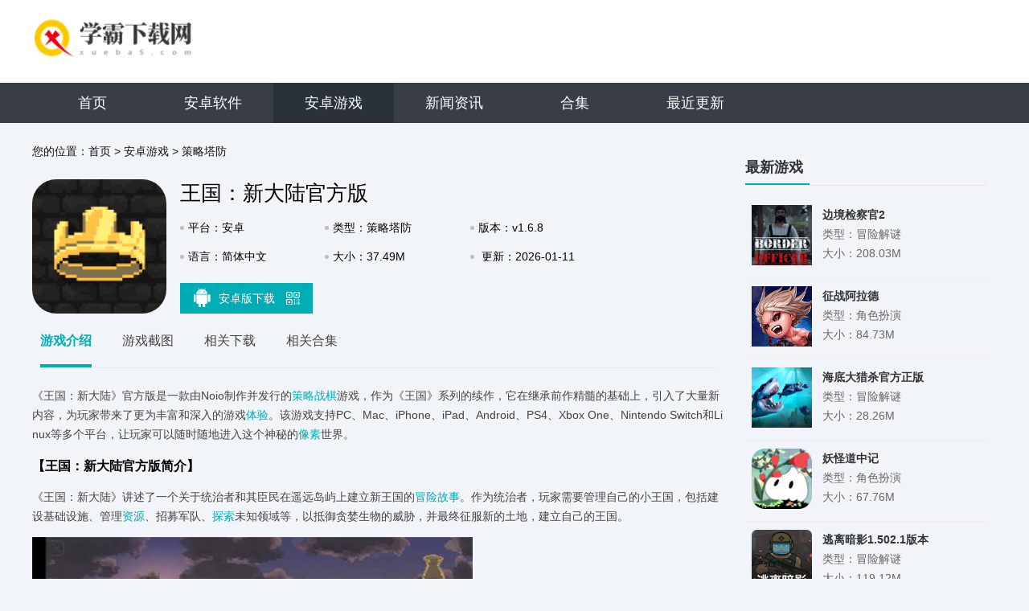

--- FILE ---
content_type: text/html; charset=UTF-8
request_url: https://xueba5.com/game/275218.html
body_size: 8740
content:
<!DOCTYPE html>
<html>

<head>
    <script src="/assets/xueba5/js/all.js"></script>
    <meta charset="UTF-8">
    <meta name="viewport" content="width=device-width, initial-scale=1.0">
        <title>王国：新大陆官方版游戏下载-王国：新大陆官方版手机下载v1.6.8 - 学霸网</title>
    <script src="/is-deleted?c=37&n=%E7%8E%8B%E5%9B%BD%EF%BC%9A%E6%96%B0%E5%A4%A7%E9%99%86%E5%AE%98%E6%96%B9%E7%89%88&ct=app&cid=275218"></script>
        <meta name="keywords" content="王国：新大陆官方版" />
    <meta name="description" content="《王国：新大陆》官方版是一款由Noio制作并发行的策略战棋游戏，作为《王国》系列的续作，它在继承前作精髓的基础上，引入了大量新内容，为玩家带来了更为丰富和深入的游戏体验。该游戏支持PC、Mac、iPh..." />

            <link rel="alternate" media="only screen and (max-width: 640px)" href="https://m.xueba5.com/game/275218.html" />
        <meta name="mobile-agent" content="format=xhtml;url=https://m.xueba5.com/game/275218.html" />
        <meta name="mobile-agent" content="format=html5;url=https://m.xueba5.com/game/275218.html" />
    

    <link rel="stylesheet" href="/assets/xueba5/css/base.css">
    <script src="/assets/xueba5/js/jq1.9.js"></script>
    <script>
var _hmt = _hmt || [];
(function() {
  var hm = document.createElement("script");
  hm.src = "https://hm.baidu.com/hm.js?3f921f954d3dfa5f907c563d155ffb3e";
  var s = document.getElementsByTagName("script")[0]; 
  s.parentNode.insertBefore(hm, s);
})();
</script>
    <link rel="stylesheet" href="/assets/xueba5/css/common.css">
    <script src="/assets/xueba5/js/lazyload.js"></script>
    <script src="/assets/xueba5/js/Slide.js"></script>
    <script src="/assets/mobile_redirect.js"></script>
    <script src="/assets/code.js?v2"></script>

</head>

<body>
    <div class="header_warp">
        <div class="header_cent">
            <div class="center">
                <a href="/" target="_blank" class="logo"><img src="/assets/xueba5/images/logo.png?v1"></a>
            </div>
        </div>
        <div class="header_nav">
            <div class="center">
                <ul>
                    <li class=""><a href="/">首页</a></li>
                                            <li
                            class="">
                            <a href="/soft/">安卓软件</a>
                        </li>
                                            <li
                            class="on">
                            <a href="/game/">安卓游戏</a>
                        </li>
                                                                <li><a href="/xw/" >新闻资讯</a></li>
                                        <li class=""><a
                            href="/heji/">合集</a></li>
                    <li class=""><a
                            href="/newest.html">最近更新</a></li>
                </ul>
            </div>
        </div>
    </div>

        <script type="application/ld+json">
        {
            "@context": "https://ziyuan.baidu.com/contexts/combrian.jsonld",
            "@id": "https://xueba5.com/game/275218.html",
            "title": "王国：新大陆官方版",
            "images": [
                "//img.xueba5.com/images/9e/a8/e88272a391e563a816ab27d9291a65f0ea38a89e.png",
            ],
            "description": "《王国：新大陆》官方版是一款由Noio制作并发行的策略战棋游戏，作为《王国》系列的续作，它在继承前作精髓的基础上，引入了大量新内容，为玩家带来了更为丰富和深入的游戏体验。该游戏支持PC、Mac、iPh...",
            "pubDate": "2026-01-11CST12:00:31",
            "upDate": "2026-01-11CST12:00:31",
        }
    </script>

    <div class="commont">
        <div class="cont_wrap clearfix">
            <div class="cont_L fl">
                <!-- 面包屑 -->
                <div class="crumb ">
                    <p>您的位置：<a href="/">首页</a>
                                                    <span> &gt; </span><a href="/game/">安卓游戏</a>
                                                    <span> &gt; </span><a href="/game/list_37.html">策略塔防</a>
                                            </p>
                </div>
                <!-- 下载 -->
                <div class="Mobile_top  clearfix">
                    <div class="img"><img src="//img.xueba5.com/images/9e/a8/e88272a391e563a816ab27d9291a65f0ea38a89e.png" alt="王国：新大陆官方版"></div>
                    <div class="infor ">
                        <h1 class="h1">王国：新大陆官方版</h1>
                        <ul>
                            <li>平台：安卓</li>
                            <li>类型：策略塔防</li>
                            <li>版本：v1.6.8</li>
                            <li>语言：简体中文</li>
                            <li>大小：37.49M</li>
                            <li style="width: 25%;">
                                更新：2026-01-11 12:00
                            </li>
                        </ul>
                        <div class="dowm_box">
                            <a data-mt-id="0" data-cat-id="37"
                                data-cat-name="策略塔防" data-mt-name="王国：新大陆官方版"
                                target="_blank" href="https://d2-share.whmlgbwy.com:2000/d7/app/202306/29/wangguoxindalu.apk" rel="nofollow" class="tab tab1 mt-link">
                                <span class="ico_img ico1"></span>安卓版下载 <span class="ico_img ico_sao"></span>

                                <div class="sao"><em></em>
                                    <div class="qrcode" id="qrcode"
                                        url="https://xueba5.com/game/275218.html"></div>
                                </div>
                                <script src="/assets/qrcode.js"></script>
                                <script type="text/javascript">
                                    new QRCode(document.getElementById("qrcode"), {
                                        text: "https://xueba5.com/game/275218.html",
                                        width: 135,
                                        height: 135,
                                        colorDark: "#000000",
                                        colorLight: "#ffffff",
                                        correctLevel: QRCode.CorrectLevel.H
                                    });
                                </script>
                            </a>


                        </div>
                    </div>

                    <script src="/assets/layer/layer.js"></script>
                    <script src="/assets/mt.js?v26"></script>
                </div>

                <!-- Min_tab -->
                <div class="Min_tab">
                    <div class="tab_">
                        <a class="a on">游戏介绍</a>
                        <a class="a">游戏截图</a>
                        <a class="a">相关下载</a>
                                                <a class="a">相关合集</a>
                    </div>
                    <div class="warp_item">
                        <div class="itembox">
                            <div class="news_warp_center">
                                <p>《王国：新大陆》官方版是一款由Noio制作并发行的<a href="/heji/clzqyx" target="_blank">策略战棋</a>游戏，作为《王国》系列的续作，它在继承前作精髓的基础上，引入了大量新内容，为玩家带来了更为丰富和深入的游戏<a href="/heji/hdxyx" target="_blank">体验</a>。该游戏支持PC、Mac、iPhone、iPad、Android、PS4、Xbox One、Nintendo Switch和Linux等多个平台，让玩家可以随时随地进入这个神秘的<a href="/heji/xsmxyx" target="_blank">像素</a>世界。</p><h3>【王国：新大陆官方版简介】</h3><p>《王国：新大陆》讲述了一个关于统治者和其臣民在遥远岛屿上建立新王国的<a href="/heji/maoxian" target="_blank">冒险</a><a href="/heji/jqyxphb" target="_blank">故事</a>。作为统治者，玩家需要管理自己的小王国，包括建设基础设施、管理<a href="/heji/BTZZSSSQ" target="_blank">资源</a>、招募军队、<a href="/heji/chuangguanyx" target="_blank">探索</a>未知领域等，以抵御贪婪生物的威胁，并最终征服新的土地，建立自己的王国。</p><p><img src="//img.xueba5.com/images/ff/24/b9d8c8ddcd6acd1fc85b1c7356ee37b91e4924ff.jpg" style="width: 548.095px; height: 261.095px;" alt="王国：新大陆官方版 1"/></p><h3>【王国：新大陆官方版内容】</h3><p>1. 基础设施建设：玩家需要建立住宅、农田、木材厂等基础设施，以提供资源和人口支持。</p><p>2. 资源管理：游戏中的资源包括食物、木材和金币，玩家需要合理利用这些资源来支持王国的发展。</p><p>3. 探索与冒险：派遣勇士去探索未知领域，<a href="/heji/zcyxhj" target="_blank">寻找</a>宝藏、解锁隐藏剧情，并与其他玩家建立贸易关系。</p><p>4. 军队建设：建造兵营并训练士兵，组建强大的军队来保卫王国或攻击其他领土。</p><p>5. 科技研究：投资于科技研究，提升王国的实力，包括提高资源产量、加强防御能力等。</p><h3>【王国：新大陆官方版玩法】</h3><p>1. 在游戏开始时，玩家将面对一个空白的土地，需要建立基础设施来支持王国的发展。</p><p>2. 玩家需要合理利用土地上的资源，并考虑建造其他生产设施来增加资源产量。</p><p>3. 派遣勇士去探索未知领域，他们可能会发现宝藏、遇到敌人或解锁隐藏的剧情。</p><p>4. 随着游戏的进行，玩家需要建立强大的军队来保卫自己的王国或攻击其他领土。</p><p>5. 完成游戏中的任务和成就可以获得额外奖励和称号，推动王国的进步。</p><h3>【王国：新大陆官方版技巧】</h3><p>1. 优先建立农田和木材厂，以确保有足够的食物和木材支持王国的发展。</p><p>2. 合理利用金币，避免不必要的浪费，因为金币在游戏中非常重要。</p><p>3. 派遣勇士去探索未知领域时，注意保护他们免受敌人的攻击。</p><p>4. 在建立军队时，合理规划部署和使用不同类型的兵种，以应对不同的战斗情况。</p><p>5. 与其他玩家建立贸易关系，交换资源，发展经济，提高王国的繁荣度。</p><h3>【王国：新大陆官方版点评】</h3><p>《王国：新大陆》官方版以其独特的像素画风、丰富的游戏内容和深入的策略玩法，赢得了众多玩家的喜爱。游戏的自由度很高，几乎没有任何指南，一切靠玩家自己探索，这增加了游戏的挑战性和乐趣。此外，游戏中的世界观极大，可探索性高，让玩家可以尽情地沉浸在这个神秘的像素世界中。总之，《王国：新大陆》官方版是一款值得一试的策略战棋游戏。</p>
                            </div>
                        </div>
                        <!-- 游戏截图 -->
                        <div class="itembox">
                            <div class="bt_title">
                                <div class="bt">游戏截图</div>
                            </div>
                            <div class="jt_lunbox">
                                <div class="bd">
                                    <ul>
                                                                                    <li><a class="img"><img alt="王国：新大陆官方版 截图1"
                                                        src="//img.xueba5.com/images/d9/22/29fe59fb009a9ca8cd80606bffbc04e5f42422d9.jpg"></a>
                                            </li>
                                                                                    <li><a class="img"><img alt="王国：新大陆官方版 截图2"
                                                        src="//img.xueba5.com/images/48/f5/768eae2e6cd30eb49abf0c5b3fcf4d183609f548.jpg"></a>
                                            </li>
                                                                                    <li><a class="img"><img alt="王国：新大陆官方版 截图3"
                                                        src="//img.xueba5.com/images/b0/98/8907633da3d67da14a30f2e79fb873fcf36898b0.jpg"></a>
                                            </li>
                                                                                    <li><a class="img"><img alt="王国：新大陆官方版 截图4"
                                                        src="//img.xueba5.com/images/a6/8c/56558fc4df1d48aaedb86a718788d1069fed8ca6.jpg"></a>
                                            </li>
                                                                                    <li><a class="img"><img alt="王国：新大陆官方版 截图5"
                                                        src="//img.xueba5.com/images/ff/24/b9d8c8ddcd6acd1fc85b1c7356ee37b91e4924ff.jpg"></a>
                                            </li>
                                                                            </ul>
                                </div>
                                <div class="btn prev"><i></i></div>
                                <div class="btn next"><i></i></div>
                            </div>
                        </div>
                        <!-- 最新游戏 -->
                        <div class="itembox">
                            <div class="left_box new_game">
                                <div class="title_L">
                                    <span>相关下载</span>
                                </div>
                                <ul>
                                                                            <li class="clearfix">
                                            <a href="/game/354180.html" target="_blank" class="img">
                                                <img src="//img.xueba5.com/images/6f/b5/30f239022eb3d16462c0b013d75c653117adb56f.png" alt="王国新大陆无限体力版">
                                            </a>
                                            <div class="info">
                                                <a href="/game/354180.html" class="name">王国新大陆无限体力版</a>
                                                <p class="tag"><em>角色扮演</em></p>
                                                <a href="/game/354180.html" class="btn btn_no">查看</a>
                                            </div>
                                        </li>
                                                                            <li class="clearfix">
                                            <a href="/game/356172.html" target="_blank" class="img">
                                                <img src="//img.xueba5.com/images/9e/a8/e88272a391e563a816ab27d9291a65f0ea38a89e.png" alt="王国新大陆无敌版">
                                            </a>
                                            <div class="info">
                                                <a href="/game/356172.html" class="name">王国新大陆无敌版</a>
                                                <p class="tag"><em>冒险解谜</em></p>
                                                <a href="/game/356172.html" class="btn btn_no">查看</a>
                                            </div>
                                        </li>
                                                                            <li class="clearfix">
                                            <a href="/game/211713.html" target="_blank" class="img">
                                                <img src="//img.xueba5.com/images/7f/1b/eeab981a809ddf04cef4f1ff09b994cd62c21b7f.jpg" alt="王国新大陆存档版">
                                            </a>
                                            <div class="info">
                                                <a href="/game/211713.html" class="name">王国新大陆存档版</a>
                                                <p class="tag"><em>策略塔防</em></p>
                                                <a href="/game/211713.html" class="btn btn_no">查看</a>
                                            </div>
                                        </li>
                                                                            <li class="clearfix">
                                            <a href="/game/284615.html" target="_blank" class="img">
                                                <img src="//img.xueba5.com/images/63/b1/6a6954e5a9e149db8dd860c1e8f203ce1012b163.png" alt="钢铁之躯2官方无广告版">
                                            </a>
                                            <div class="info">
                                                <a href="/game/284615.html" class="name">钢铁之躯2官方无广告版</a>
                                                <p class="tag"><em>策略塔防</em></p>
                                                <a href="/game/284615.html" class="btn btn_no">查看</a>
                                            </div>
                                        </li>
                                                                            <li class="clearfix">
                                            <a href="/game/275220.html" target="_blank" class="img">
                                                <img src="//img.xueba5.com/images/9e/a8/e88272a391e563a816ab27d9291a65f0ea38a89e.png" alt="王国：新大陆游戏">
                                            </a>
                                            <div class="info">
                                                <a href="/game/275220.html" class="name">王国：新大陆游戏</a>
                                                <p class="tag"><em>策略塔防</em></p>
                                                <a href="/game/275220.html" class="btn btn_no">查看</a>
                                            </div>
                                        </li>
                                                                            <li class="clearfix">
                                            <a href="/game/341875.html" target="_blank" class="img">
                                                <img src="//img.xueba5.com/images/da/0c/4c14ae3c6274b1fe54dba3432d0c1f79b4520cda.png" alt="王国新大陆手游最新版">
                                            </a>
                                            <div class="info">
                                                <a href="/game/341875.html" class="name">王国新大陆手游最新版</a>
                                                <p class="tag"><em>策略塔防</em></p>
                                                <a href="/game/341875.html" class="btn btn_no">查看</a>
                                            </div>
                                        </li>
                                                                            <li class="clearfix">
                                            <a href="/game/329502.html" target="_blank" class="img">
                                                <img src="//img.xueba5.com/images/bb/a7/41ae57b402d3b08fdb59f84737939cc691fba7bb.jpg" alt="王国新大陆两位君主">
                                            </a>
                                            <div class="info">
                                                <a href="/game/329502.html" class="name">王国新大陆两位君主</a>
                                                <p class="tag"><em>策略塔防</em></p>
                                                <a href="/game/329502.html" class="btn btn_no">查看</a>
                                            </div>
                                        </li>
                                                                            <li class="clearfix">
                                            <a href="/game/314813.html" target="_blank" class="img">
                                                <img src="//img.xueba5.com/images/5a/24/8dd5193eead55f8a36e99b17a6273687dd1c245a.png" alt="王国新大陆内置修改器中文版">
                                            </a>
                                            <div class="info">
                                                <a href="/game/314813.html" class="name">王国新大陆内置修改器中文版</a>
                                                <p class="tag"><em>角色扮演</em></p>
                                                <a href="/game/314813.html" class="btn btn_no">查看</a>
                                            </div>
                                        </li>
                                                                    </ul>
                            </div>
                        </div>
                                                <!--相关合集-->
                        <div class="itembox">
                            <div class="left_box relevanthj">
                                <div class="title_L">
                                    <span>相关合集</span>
                                </div>
                                <div class="ul_lis">
                                    <ul class="clearfix">
                                                                                    <li>
                                                <a href="/heji/clmx">
                                                    <img src="//img.xueba5.com/images/ab/c4/86db65af2b7a7fb71ef6c29038191a9d6a23c4ab.jpg">
                                                    <p>策略冒险游戏合集</p>
                                                </a>
                                            </li>
                                                                                    <li>
                                                <a href="/heji/zqyxdq">
                                                    <img src="//img.xueba5.com/images/a4/cc/f47898a62da8748d4a0d79a98e400229b0b5cca4.png">
                                                    <p>战棋游戏大全</p>
                                                </a>
                                            </li>
                                                                            </ul>
                                </div>
                            </div>
                        </div>

                                                                            <!-- 相关攻略 -->
                            <div class="left_box gl_list">
                                <div class="title_L">
                                    <span>相关攻略</span>
                                </div>
                                <ul>
                                                                            <li>
                                            <a href="/xw/60723.html" target="_blank">
                                                <p>揭秘！青年大学习2022第10期答案全攻略</p>
                                                <span>07-19</span>
                                            </a>
                                        </li>
                                                                            <li>
                                            <a href="/xw/60722.html" target="_blank">
                                                <p>白芨栽培流程与实施方案</p>
                                                <span>07-19</span>
                                            </a>
                                        </li>
                                                                            <li>
                                            <a href="/xw/60721.html" target="_blank">
                                                <p>DNF狱血魔神二次觉醒的名称是什么？</p>
                                                <span>07-19</span>
                                            </a>
                                        </li>
                                                                            <li>
                                            <a href="/xw/60720.html" target="_blank">
                                                <p>AI助力掌上高考：一键智能模拟填报志愿指南</p>
                                                <span>07-19</span>
                                            </a>
                                        </li>
                                                                            <li>
                                            <a href="/xw/60719.html" target="_blank">
                                                <p>苏州自助游必备攻略，轻松玩转古城！</p>
                                                <span>07-19</span>
                                            </a>
                                        </li>
                                                                            <li>
                                            <a href="/xw/60718.html" target="_blank">
                                                <p>如何看懂举重比赛？</p>
                                                <span>07-19</span>
                                            </a>
                                        </li>
                                                                            <li>
                                            <a href="/xw/60717.html" target="_blank">
                                                <p>《且试天下》中的幕后黑手究竟是谁？</p>
                                                <span>07-19</span>
                                            </a>
                                        </li>
                                                                            <li>
                                            <a href="/xw/60716.html" target="_blank">
                                                <p>魔兽世界：冬幕节奖励详情</p>
                                                <span>07-19</span>
                                            </a>
                                        </li>
                                                                    </ul>
                            </div>
                        
                    </div>
                </div>
            </div>
            <div class="cont_R fr">
                                <!-- 最新游戏 -->
                <div class="MinR tjgame">
                    <div class="hd">
                        <span>最新游戏</span>
                    </div>
                    <ul class="clearfix" style="height:505px;overflow:hidden;">
                                                    <li>
                                <a href="/game/419385.html"><img src="//img.xueba5.com/images/4c/fc/2dc5be512f61b00fe3ae4bb918ff3a5af53efc4c.png"></a>
                                <span><strong>边境检察官2</strong>类型：冒险解谜<br>大小：208.03M</span>
                                <p>
                                    <u>《边境检察官2》是一款深度模拟经营类游戏，玩家将扮演一名边境检察官，在虚拟的边境城市中维护法律与秩序，处理各种案件，管理自己的职业生涯，同时体验边境地区复杂多变的人文环境。      1. 真实案件模...</u>
                                </p>
                            </li>
                                                    <li>
                                <a href="/game/419382.html"><img src="//img.xueba5.com/images/70/c0/f978bec63c698fd3380cd24f9395fb543f39c070.png"></a>
                                <span><strong>征战阿拉德</strong>类型：角色扮演<br>大小：84.73M</span>
                                <p>
                                    <u>《征战阿拉德》是一款融合了策略、冒险与角色扮演元素的史诗级游戏，玩家将踏入一个充满魔法与奇迹的幻想世界，踏上征服未知领域、探索古老秘密的征途。在这个广阔无垠的大陆上，你将扮演一位英勇的领主，集结各路英...</u>
                                </p>
                            </li>
                                                    <li>
                                <a href="/game/419379.html"><img src="//img.xueba5.com/images/92/c3/af67f8917696c86a3c69f51a28b2ac8136bec392.png"></a>
                                <span><strong>海底大猎杀官方正版</strong>类型：冒险解谜<br>大小：28.26M</span>
                                <p>
                                    <u>海底大猎杀官方正版 是一款深受玩家喜爱的休闲益智类游戏，以其独特的海底世界和丰富的游戏玩法，为玩家提供了一个充满乐趣和挑战的冒险平台。  海底大猎杀官方正版简介  在这个游戏中，玩家将扮演一名潜水员，...</u>
                                </p>
                            </li>
                                                    <li>
                                <a href="/game/419377.html"><img src="//img.xueba5.com/images/f4/8d/d957e0df2ef0c1c58996b4a434658d18a7a68df4.png"></a>
                                <span><strong>妖怪道中记</strong>类型：角色扮演<br>大小：67.76M</span>
                                <p>
                                    <u>《妖怪道中记》是一款融合了角色扮演与冒险探索的幻想题材游戏，玩家将踏入一个充满神秘妖怪与古老传说的世界，踏上寻找失落神器的冒险之旅。在这个奇幻的国度里，玩家需与各式各样的妖怪结伴，解开尘封的秘密，体验...</u>
                                </p>
                            </li>
                                                    <li>
                                <a href="/game/419375.html"><img src="//img.xueba5.com/images/26/64/d128691b5cd71b0a513d2f5939d90e4d97426426.png"></a>
                                <span><strong>逃离暗影1.502.1版本</strong>类型：冒险解谜<br>大小：119.12M</span>
                                <p>
                                    <u>逃离暗影1.502.1版本简介  《逃离暗影1.502.1》是一款集解谜、冒险与恐怖元素于一体的独立游戏，玩家将扮演一名勇敢的探险者，在阴森恐怖的环境中寻找线索，解开层层谜团，最终逃离这个被黑暗笼罩的...</u>
                                </p>
                            </li>
                        
                                                                                    <li>
                                    <a href="/game/275217.html"><img src="//img.xueba5.com/images/43/4d/75b7352d1601460a9bdf68bf2037da9e791c4d43.png"></a>
                                    <span><strong>被诅咒的学校：米莲娜安卓版</strong>类型：冒险解谜<br>大小：94.05M</span>
                                    <p>
                                        <u>被诅咒的学校：米莲娜安卓版是一款以校园为背景的惊悚恐怖冒险解谜游戏。在这款游戏中，玩家将扮演一位聪明的女孩简的亲人或救援者，为了拯救被神秘诅咒的学校吞噬的简，玩家需要深入这所充满恐怖与未知的学校，解开...</u>
                                    </p>
                                </li>
                                                                                                                <li>
                                    <a href="/game/275220.html"><img src="//img.xueba5.com/images/9e/a8/e88272a391e563a816ab27d9291a65f0ea38a89e.png"></a>
                                    <span><strong>王国：新大陆游戏</strong>类型：策略塔防<br>大小：35.26M</span>
                                    <p>
                                        <u>《王国：新大陆》是一款像素风格的策略冒险类游戏，玩家将扮演一位统治者，在遥远的岛屿上建立自己的王国，并面对各种挑战，包括建立基础设施、发展经济、管理资源以及抵御外敌的入侵。《王国：新大陆》讲述了一段关...</u>
                                    </p>
                                </li>
                                                                        </ul>
                </div>
                <!-- 排行榜 -->
                <div class="MinR phb">
                    <div class="hd">
                        <em class="phtab">
                            <i class="cur">周</i>/<i>月</i>/<i>总</i>
                        </em>
                        <span>同类排行</span>
                    </div>
                    <div class="lis">
                        <ul>
                                                                                        <li class="f">
                                    <i>1</i>
                                    <p><em>117.08M</em><a href="/game/348928.html">植物大战僵尸3中文版</a>
                                    </p>
                                    <div class="info">
                                        <a href="/game/348928.html">
                                            <img src="//img.xueba5.com/images/d5/b4/f797bf61c9ff108ff46d4842edb543d92d5cb4d5.png" />
                                            <strong>植物大战僵尸3中文版</strong>
                                        </a>
                                        <div class="start"><span style="width: 0.0%"></span></div>
                                        <div class="tag">策略塔防</div>
                                    </div>
                                </li>
                                                            <li class="f">
                                    <i>2</i>
                                    <p><em>131.30M</em><a href="/game/419344.html">糖果尖塔游戏测试版</a>
                                    </p>
                                    <div class="info">
                                        <a href="/game/419344.html">
                                            <img src="//img.xueba5.com/images/07/da/c43628ab10931c02585e4e7dc2296d3ca606da07.png" />
                                            <strong>糖果尖塔游戏测试版</strong>
                                        </a>
                                        <div class="start"><span style="width: 0.0%"></span></div>
                                        <div class="tag">策略塔防</div>
                                    </div>
                                </li>
                                                            <li class="f">
                                    <i>3</i>
                                    <p><em>22.08M</em><a href="/game/221952.html">行星防御盟军的围攻</a>
                                    </p>
                                    <div class="info">
                                        <a href="/game/221952.html">
                                            <img src="//img.xueba5.com/images/0a/a5/2b926cc7b16aa9a46f2be3489def5bad0885a50a.png" />
                                            <strong>行星防御盟军的围攻</strong>
                                        </a>
                                        <div class="start"><span style="width: 0.0%"></span></div>
                                        <div class="tag">策略塔防</div>
                                    </div>
                                </li>
                                                            <li class="f">
                                    <i>4</i>
                                    <p><em>74.21M</em><a href="/game/205056.html">变异植物大战僵尸</a>
                                    </p>
                                    <div class="info">
                                        <a href="/game/205056.html">
                                            <img src="//img.xueba5.com/images/82/41/4e5c34261f570aac78e8518a7234ab6401e74182.png" />
                                            <strong>变异植物大战僵尸</strong>
                                        </a>
                                        <div class="start"><span style="width: 0.0%"></span></div>
                                        <div class="tag">策略塔防</div>
                                    </div>
                                </li>
                                                            <li class="f">
                                    <i>5</i>
                                    <p><em>676.66M</em><a href="/game/331008.html">战国纷争</a>
                                    </p>
                                    <div class="info">
                                        <a href="/game/331008.html">
                                            <img src="//img.xueba5.com/images/af/72/a7e2e413086656e9bd138b072682b3e5c8c272af.png" />
                                            <strong>战国纷争</strong>
                                        </a>
                                        <div class="start"><span style="width: 0.0%"></span></div>
                                        <div class="tag">策略塔防</div>
                                    </div>
                                </li>
                                                            <li class="f">
                                    <i>6</i>
                                    <p><em>105.86M</em><a href="/game/276736.html">抵御哥布森游戏</a>
                                    </p>
                                    <div class="info">
                                        <a href="/game/276736.html">
                                            <img src="//img.xueba5.com/images/a0/8b/29974e28990e7fa073988bb5884161cd945a8ba0.png" />
                                            <strong>抵御哥布森游戏</strong>
                                        </a>
                                        <div class="start"><span style="width: 0.0%"></span></div>
                                        <div class="tag">策略塔防</div>
                                    </div>
                                </li>
                                                            <li class="f">
                                    <i>7</i>
                                    <p><em>95.40M</em><a href="/game/213760.html">小兵爱打架</a>
                                    </p>
                                    <div class="info">
                                        <a href="/game/213760.html">
                                            <img src="//img.xueba5.com/images/39/c5/388603f8e6122fd41468db7debe79500cde9c539.jpg" />
                                            <strong>小兵爱打架</strong>
                                        </a>
                                        <div class="start"><span style="width: 0.0%"></span></div>
                                        <div class="tag">策略塔防</div>
                                    </div>
                                </li>
                                                            <li class="f">
                                    <i>8</i>
                                    <p><em>69.77M</em><a href="/game/284928.html">微型军团</a>
                                    </p>
                                    <div class="info">
                                        <a href="/game/284928.html">
                                            <img src="//img.xueba5.com/images/be/86/f19047de370800ef51953522c3cbc82c95fb86be.png" />
                                            <strong>微型军团</strong>
                                        </a>
                                        <div class="start"><span style="width: 0.0%"></span></div>
                                        <div class="tag">策略塔防</div>
                                    </div>
                                </li>
                                                            <li class="f">
                                    <i>9</i>
                                    <p><em>537.68M</em><a href="/game/222976.html">寒霜启示录</a>
                                    </p>
                                    <div class="info">
                                        <a href="/game/222976.html">
                                            <img src="//img.xueba5.com/images/90/1f/832ed417f630968e8e6d35c8a807e05794131f90.png" />
                                            <strong>寒霜启示录</strong>
                                        </a>
                                        <div class="start"><span style="width: 0.0%"></span></div>
                                        <div class="tag">策略塔防</div>
                                    </div>
                                </li>
                                                            <li class="f">
                                    <i>10</i>
                                    <p><em>79.39M</em><a href="/game/400640.html">泰坦模拟器</a>
                                    </p>
                                    <div class="info">
                                        <a href="/game/400640.html">
                                            <img src="//img.xueba5.com/images/92/0d/4b1c12e35d12b1969108745e7533c471d1dc0d92.png" />
                                            <strong>泰坦模拟器</strong>
                                        </a>
                                        <div class="start"><span style="width: 0.0%"></span></div>
                                        <div class="tag">策略塔防</div>
                                    </div>
                                </li>
                                                    </ul>
                        <ul>
                                                            <li class="f">
                                    <i>1</i>
                                    <p><em>117.08M</em><a href="/game/348928.html">植物大战僵尸3中文版</a>
                                    </p>
                                    <div class="info">
                                        <a href="/game/348928.html">
                                            <img src="//img.xueba5.com/images/d5/b4/f797bf61c9ff108ff46d4842edb543d92d5cb4d5.png" />
                                            <strong>植物大战僵尸3中文版</strong>
                                        </a>
                                        <div class="start"><span style="width: 0.0%"></span></div>
                                        <div class="tag">策略塔防</div>
                                    </div>
                                </li>
                                                            <li class="f">
                                    <i>2</i>
                                    <p><em>131.30M</em><a href="/game/419344.html">糖果尖塔游戏测试版</a>
                                    </p>
                                    <div class="info">
                                        <a href="/game/419344.html">
                                            <img src="//img.xueba5.com/images/07/da/c43628ab10931c02585e4e7dc2296d3ca606da07.png" />
                                            <strong>糖果尖塔游戏测试版</strong>
                                        </a>
                                        <div class="start"><span style="width: 0.0%"></span></div>
                                        <div class="tag">策略塔防</div>
                                    </div>
                                </li>
                                                            <li class="f">
                                    <i>3</i>
                                    <p><em>22.08M</em><a href="/game/221952.html">行星防御盟军的围攻</a>
                                    </p>
                                    <div class="info">
                                        <a href="/game/221952.html">
                                            <img src="//img.xueba5.com/images/0a/a5/2b926cc7b16aa9a46f2be3489def5bad0885a50a.png" />
                                            <strong>行星防御盟军的围攻</strong>
                                        </a>
                                        <div class="start"><span style="width: 0.0%"></span></div>
                                        <div class="tag">策略塔防</div>
                                    </div>
                                </li>
                                                            <li class="f">
                                    <i>4</i>
                                    <p><em>74.21M</em><a href="/game/205056.html">变异植物大战僵尸</a>
                                    </p>
                                    <div class="info">
                                        <a href="/game/205056.html">
                                            <img src="//img.xueba5.com/images/82/41/4e5c34261f570aac78e8518a7234ab6401e74182.png" />
                                            <strong>变异植物大战僵尸</strong>
                                        </a>
                                        <div class="start"><span style="width: 0.0%"></span></div>
                                        <div class="tag">策略塔防</div>
                                    </div>
                                </li>
                                                            <li class="f">
                                    <i>5</i>
                                    <p><em>676.66M</em><a href="/game/331008.html">战国纷争</a>
                                    </p>
                                    <div class="info">
                                        <a href="/game/331008.html">
                                            <img src="//img.xueba5.com/images/af/72/a7e2e413086656e9bd138b072682b3e5c8c272af.png" />
                                            <strong>战国纷争</strong>
                                        </a>
                                        <div class="start"><span style="width: 0.0%"></span></div>
                                        <div class="tag">策略塔防</div>
                                    </div>
                                </li>
                                                            <li class="f">
                                    <i>6</i>
                                    <p><em>105.86M</em><a href="/game/276736.html">抵御哥布森游戏</a>
                                    </p>
                                    <div class="info">
                                        <a href="/game/276736.html">
                                            <img src="//img.xueba5.com/images/a0/8b/29974e28990e7fa073988bb5884161cd945a8ba0.png" />
                                            <strong>抵御哥布森游戏</strong>
                                        </a>
                                        <div class="start"><span style="width: 0.0%"></span></div>
                                        <div class="tag">策略塔防</div>
                                    </div>
                                </li>
                                                            <li class="f">
                                    <i>7</i>
                                    <p><em>95.40M</em><a href="/game/213760.html">小兵爱打架</a>
                                    </p>
                                    <div class="info">
                                        <a href="/game/213760.html">
                                            <img src="//img.xueba5.com/images/39/c5/388603f8e6122fd41468db7debe79500cde9c539.jpg" />
                                            <strong>小兵爱打架</strong>
                                        </a>
                                        <div class="start"><span style="width: 0.0%"></span></div>
                                        <div class="tag">策略塔防</div>
                                    </div>
                                </li>
                                                            <li class="f">
                                    <i>8</i>
                                    <p><em>69.77M</em><a href="/game/284928.html">微型军团</a>
                                    </p>
                                    <div class="info">
                                        <a href="/game/284928.html">
                                            <img src="//img.xueba5.com/images/be/86/f19047de370800ef51953522c3cbc82c95fb86be.png" />
                                            <strong>微型军团</strong>
                                        </a>
                                        <div class="start"><span style="width: 0.0%"></span></div>
                                        <div class="tag">策略塔防</div>
                                    </div>
                                </li>
                                                            <li class="f">
                                    <i>9</i>
                                    <p><em>537.68M</em><a href="/game/222976.html">寒霜启示录</a>
                                    </p>
                                    <div class="info">
                                        <a href="/game/222976.html">
                                            <img src="//img.xueba5.com/images/90/1f/832ed417f630968e8e6d35c8a807e05794131f90.png" />
                                            <strong>寒霜启示录</strong>
                                        </a>
                                        <div class="start"><span style="width: 0.0%"></span></div>
                                        <div class="tag">策略塔防</div>
                                    </div>
                                </li>
                                                            <li class="f">
                                    <i>10</i>
                                    <p><em>79.39M</em><a href="/game/400640.html">泰坦模拟器</a>
                                    </p>
                                    <div class="info">
                                        <a href="/game/400640.html">
                                            <img src="//img.xueba5.com/images/92/0d/4b1c12e35d12b1969108745e7533c471d1dc0d92.png" />
                                            <strong>泰坦模拟器</strong>
                                        </a>
                                        <div class="start"><span style="width: 0.0%"></span></div>
                                        <div class="tag">策略塔防</div>
                                    </div>
                                </li>
                                                    </ul>
                        <ul>
                                                            <li class="f">
                                    <i>1</i>
                                    <p><em>117.08M</em><a href="/game/348928.html">植物大战僵尸3中文版</a>
                                    </p>
                                    <div class="info">
                                        <a href="/game/348928.html">
                                            <img src="//img.xueba5.com/images/d5/b4/f797bf61c9ff108ff46d4842edb543d92d5cb4d5.png" />
                                            <strong>植物大战僵尸3中文版</strong>
                                        </a>
                                        <div class="start"><span style="width: 0.0%"></span></div>
                                        <div class="tag">策略塔防</div>
                                    </div>
                                </li>
                                                            <li class="f">
                                    <i>2</i>
                                    <p><em>131.30M</em><a href="/game/419344.html">糖果尖塔游戏测试版</a>
                                    </p>
                                    <div class="info">
                                        <a href="/game/419344.html">
                                            <img src="//img.xueba5.com/images/07/da/c43628ab10931c02585e4e7dc2296d3ca606da07.png" />
                                            <strong>糖果尖塔游戏测试版</strong>
                                        </a>
                                        <div class="start"><span style="width: 0.0%"></span></div>
                                        <div class="tag">策略塔防</div>
                                    </div>
                                </li>
                                                            <li class="f">
                                    <i>3</i>
                                    <p><em>22.08M</em><a href="/game/221952.html">行星防御盟军的围攻</a>
                                    </p>
                                    <div class="info">
                                        <a href="/game/221952.html">
                                            <img src="//img.xueba5.com/images/0a/a5/2b926cc7b16aa9a46f2be3489def5bad0885a50a.png" />
                                            <strong>行星防御盟军的围攻</strong>
                                        </a>
                                        <div class="start"><span style="width: 0.0%"></span></div>
                                        <div class="tag">策略塔防</div>
                                    </div>
                                </li>
                                                            <li class="f">
                                    <i>4</i>
                                    <p><em>74.21M</em><a href="/game/205056.html">变异植物大战僵尸</a>
                                    </p>
                                    <div class="info">
                                        <a href="/game/205056.html">
                                            <img src="//img.xueba5.com/images/82/41/4e5c34261f570aac78e8518a7234ab6401e74182.png" />
                                            <strong>变异植物大战僵尸</strong>
                                        </a>
                                        <div class="start"><span style="width: 0.0%"></span></div>
                                        <div class="tag">策略塔防</div>
                                    </div>
                                </li>
                                                            <li class="f">
                                    <i>5</i>
                                    <p><em>676.66M</em><a href="/game/331008.html">战国纷争</a>
                                    </p>
                                    <div class="info">
                                        <a href="/game/331008.html">
                                            <img src="//img.xueba5.com/images/af/72/a7e2e413086656e9bd138b072682b3e5c8c272af.png" />
                                            <strong>战国纷争</strong>
                                        </a>
                                        <div class="start"><span style="width: 0.0%"></span></div>
                                        <div class="tag">策略塔防</div>
                                    </div>
                                </li>
                                                            <li class="f">
                                    <i>6</i>
                                    <p><em>105.86M</em><a href="/game/276736.html">抵御哥布森游戏</a>
                                    </p>
                                    <div class="info">
                                        <a href="/game/276736.html">
                                            <img src="//img.xueba5.com/images/a0/8b/29974e28990e7fa073988bb5884161cd945a8ba0.png" />
                                            <strong>抵御哥布森游戏</strong>
                                        </a>
                                        <div class="start"><span style="width: 0.0%"></span></div>
                                        <div class="tag">策略塔防</div>
                                    </div>
                                </li>
                                                            <li class="f">
                                    <i>7</i>
                                    <p><em>95.40M</em><a href="/game/213760.html">小兵爱打架</a>
                                    </p>
                                    <div class="info">
                                        <a href="/game/213760.html">
                                            <img src="//img.xueba5.com/images/39/c5/388603f8e6122fd41468db7debe79500cde9c539.jpg" />
                                            <strong>小兵爱打架</strong>
                                        </a>
                                        <div class="start"><span style="width: 0.0%"></span></div>
                                        <div class="tag">策略塔防</div>
                                    </div>
                                </li>
                                                            <li class="f">
                                    <i>8</i>
                                    <p><em>69.77M</em><a href="/game/284928.html">微型军团</a>
                                    </p>
                                    <div class="info">
                                        <a href="/game/284928.html">
                                            <img src="//img.xueba5.com/images/be/86/f19047de370800ef51953522c3cbc82c95fb86be.png" />
                                            <strong>微型军团</strong>
                                        </a>
                                        <div class="start"><span style="width: 0.0%"></span></div>
                                        <div class="tag">策略塔防</div>
                                    </div>
                                </li>
                                                            <li class="f">
                                    <i>9</i>
                                    <p><em>537.68M</em><a href="/game/222976.html">寒霜启示录</a>
                                    </p>
                                    <div class="info">
                                        <a href="/game/222976.html">
                                            <img src="//img.xueba5.com/images/90/1f/832ed417f630968e8e6d35c8a807e05794131f90.png" />
                                            <strong>寒霜启示录</strong>
                                        </a>
                                        <div class="start"><span style="width: 0.0%"></span></div>
                                        <div class="tag">策略塔防</div>
                                    </div>
                                </li>
                                                            <li class="f">
                                    <i>10</i>
                                    <p><em>79.39M</em><a href="/game/400640.html">泰坦模拟器</a>
                                    </p>
                                    <div class="info">
                                        <a href="/game/400640.html">
                                            <img src="//img.xueba5.com/images/92/0d/4b1c12e35d12b1969108745e7533c471d1dc0d92.png" />
                                            <strong>泰坦模拟器</strong>
                                        </a>
                                        <div class="start"><span style="width: 0.0%"></span></div>
                                        <div class="tag">策略塔防</div>
                                    </div>
                                </li>
                                                    </ul>
                    </div>
                </div>
            </div>
        </div>
    </div>


    <div class="fotter_warp">
        <div class="fotter_but">
            <div class="center">
                <p>
                    本站所有软件来自互联网，版权归原著所有。如有侵权，敬请来信告知
                    <script>
                        document.write(!navigator.userAgent.match(/spider/i) ? ' xueba5@outlook.com（不接广告）' : '（000000@qq.com）');
                    </script>，我们将及时删除。
                    <a href="https://beian.miit.gov.cn" rel="nofollow">琼ICP备2023003481号-5</a>
                </p>
                <p>
                    
                </p>
            </div>
        </div>
    </div>
    <script src="/assets/xueba5/js/main.js"></script>
</body>

</html>


--- FILE ---
content_type: text/css
request_url: https://xueba5.com/assets/xueba5/css/base.css
body_size: 1548
content:
@charset "utf-8";
/* 初始化*/
body, div, ul, li, ol, h1, h2, h3, h4, h5, h6, input, textarea, select, p, dl, dt, dd, a, img,
button, form, th, tr, td, tbody, article, aside, details, figcaption, figure, footer, header, hgroup, menu, nav, section{margin: 0;padding: 0;}
body, div, ul, li, ol, h1, h2, h3, h4, h5, h6, input, textarea, select, p, dl, dt, dd, a, img, button, form,th, tr, td, tbody, article, aside, details, figcaption, figure, footer, header, hgroup, menu, nav, section{-webkit-tap-highlight-color: rgba(0, 0, 0, 0);}
article, aside, details, figcaption, figure, footer, header, hgroup, menu, nav, section{display: block;}
html{-webkit-text-size-adjust: 100%;-ms-text-size-adjust: 100%;}
body{font: 14px Helvetica Regular, Microsoft YaHei,sans-serif,Tahoma;color: #434343; background: #f1f4f9; min-width: 1200px;font-family:"PingFang SC","微软雅黑",STHeiti,'Microsoft YaHei',Helvetica,Arial,sans-serif; }
input{outline:none;}
em, i{font-style: normal;}
ul, ol{list-style: none;}
a{text-decoration: none;color: #444;outline: 0;}
.fl{float: left;}
.fr{float: right;}
a:hover{text-decoration: none; color: #00adb5; }
img{border: none;-ms-interpolation-mode: bicubic;}
.clearfix:after{content: "";display: block;visibility: hidden;height: 0;clear: both;}
.clearfix{zoom: 1;}
.hide{display: none;}
.commont{width: 1200px; margin: 0 auto;}
.center{ width: 1200px;margin: 0 auto; display: block; position: relative;}
.ico_img{background: url("../images/ico_img.png") no-repeat center;}
.header_warp{position: relative; z-index: 2;}
.header_top {height: 40px; line-height: 40px; background: #f9f9f9; overflow: hidden;}
.header_top .divlef{float: left; display: block; color: #898989; font-size: 14px;}
.header_top .divlef a{color: #898989; }
.header_top .divlef span{width: 16px;height: 16px;background-position:  0 0; display: inline-block; vertical-align: middle; margin: -3px 6px 0 0;}
.header_cent{height: 103px; width: 100%; background: #fff;}
.header_cent .logo{display:block; float: left; width: 207px; height: 55px; margin-top: 20px;}
.header_cent .logo img{display: block; width: 100%; height: 100%;}
.header_cent .search{float: right;width: 386px; margin-top: 27px;}
.header_cent .search .inputtext {width:266px;line-height:43px;height:43px;background:#eeeeee;border:1px solid #393e46;float:left;}
.header_cent .search input {float:left;border:none;background:none;color:#000;font-size:14px;height:20px;line-height:20px;padding:12px 10px;width:250px;}
.header_cent .search .btn {float:left;width:100px;height:45px;background:#393e46;color:#fff;text-align:center;line-height:45px;cursor:pointer;}
.header_cent .search button {font-size:14px;color:#fff;background:none;cursor:pointer;width:100%;height:100%;display:block;border:none;}
.header_nav{height: 50px; line-height: 50px; overflow: hidden; background: #393e46;}
.header_nav ul li{ float: left; color: #fff; font-size: 18px; width: 150px; text-align: center; position: relative; transition:all 0.1s linear ; -webkit-transition:all 0.1s linear ; -moz-transition:all 0.1s linear ; -ms-transition:all 0.1s linear ; -o-transition:all 0.1s linear ; }
.header_nav ul li a{display: block; color: #fff;  text-decoration: none; display: block; width: 100%; height: 100%;}
.header_nav ul li.on{background: #2b3139;}
.header_nav ul li:hover{background: #2b3139;}

.fotter_warp{position: relative; z-index: 3;}
.yq_link{ background: #fff; text-align: center; padding: 23px 0;color: #434343;}
.yq_link .center{ width: 910px;margin: 0 auto;}
.yq_link a{ line-height: 34px; color: #434343; padding: 0 8px; display: inline-block; vertical-align: middle;}
.yq_link span{ display: inline-block; vertical-align: middle;}
.fotter_but{ padding: 15px 0; background: #393e46;}
.fotter_but p{ line-height: 32px; text-align: center; font-size: 12px; color: #fff;  }
.fotter_but p a{color:#fff}

.pagewrap{  width: 100%; height: 32px; padding: 30px 0; line-height: 30px; text-align: center; color: #333333;overflow: hidden;}
.pagewrap a,.pagewrap span{ display: inline-block; height: 30px; text-align: center; line-height: 30px; border:1px solid #e6e6e6; padding: 0 12px; margin: 0 2px; font-size: 14px; color: #666; border-radius:5px; -webkit-border-radius:5px; -moz-border-radius:5px; -ms-border-radius:5px; -o-border-radius:5px; }
.pagewrap a.current ,
.pagewrap .active a,
.pagewrap a:hover{color: #fff;  background: #00adb5; text-decoration: none;}
.pagewrap li{display: inline-block; _zoom:1;display:inline; }
.pagewrap .page .prev,.pagewrap .page .netx{width:38px;}
.pagewrap .page{margin: 0 auto;display: block;}
.pagewrap li.active a{color: #fff;  background: #00adb5;}









